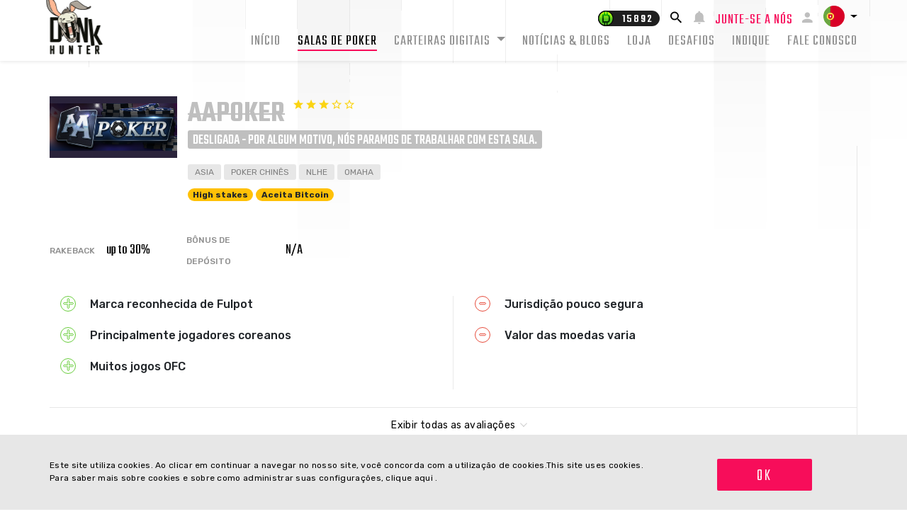

--- FILE ---
content_type: text/html; charset=UTF-8
request_url: https://donkhunter.com/pt/sala-de-poker,aapoker,216.html
body_size: 21119
content:
<!DOCTYPE html>
<html xmlns="http://www.w3.org/1999/xhtml" lang="pt">
<head>
    
    <meta http-equiv="Content-Type" content="text/html; charset=UTF-8" />
<meta http-equiv="X-UA-Compatible" content="IE=edge" />
<meta name="googlebot" content="noodp" />
<meta name="robots" content="index, follow" />
<meta name="canonical" content="https://donkhunter.com/pt/sala-de-poker,aapoker,216.html" />
<meta name="twitter:card" content="summary_large_image" />
<meta name="twitter:title" content="Sala de Poker AApoker" />
<meta name="twitter:description" content="" />
<meta property="og:title" content="Sala de Poker AApoker" />
<meta property="og:type" content="article" />
<meta property="og:description" content="" />
<meta property="og:site_name" content="DonkHunter.com" />
<meta name="twitter:image:src" content="https://f.donkhunter.com/Poker/7/f/6/7f63dd5a8ee251cf0ce2448cf7b584f0-9a282-fill-1200-0.png" />
<meta property="og:image" content="https://f.donkhunter.com/Poker/7/f/6/7f63dd5a8ee251cf0ce2448cf7b584f0-9a282-fill-1200-0.png" />

    <link rel="apple-touch-icon" sizes="180x180" href="/apple-touch-icon.png">
    <link rel="icon" type="image/png" sizes="32x32" href="/favicon-32x32.png">
    <link rel="icon" type="image/png" sizes="16x16" href="/favicon-16x16.png">
    <link rel="manifest" href="/site.webmanifest">
    <link rel="mask-icon" href="/safari-pinned-tab.svg" color="#5bbad5">
    <meta name="msapplication-TileColor" content="#da532c">
    <meta name="theme-color" content="#ffffff">

    <meta name="viewport" content="width=device-width, user-scalable=0">
    <meta name="google-signin-client_id" content="1073019385100-fq31lvrd0j5e573kdmajh6364tm8jofb.apps.googleusercontent.com"/>
    <meta name="msvalidate.01" content="81AAB06F143B2C6B710559B3ECCD8E72" />
    <title>Sala de Poker AApoker - DonkHunter</title>

                                        
                <link rel="alternate" hreflang="en" href="https://donkhunter.com/en/poker-room,aapoker,216.html" />
            
                                    
                <link rel="alternate" hreflang="es" href="https://donkhunter.com/es/sala-de-poker,aapoker,216.html" />
            
                                    
                <link rel="alternate" hreflang="pl" href="https://donkhunter.com/pl/poker-room,aapoker,216.html" />
            
                                    
                <link rel="alternate" hreflang="pt" href="https://donkhunter.com/pt/sala-de-poker,aapoker,216.html" />
            
                                    
                <link rel="alternate" hreflang="zh" href="https://donkhunter.com/zh/poker-room,aapoker,216.html" />
            
                                    
                <link rel="alternate" hreflang="ru" href="https://donkhunter.com/ru/poker-rum,aapoker,216.html" />
            
        
    

    <script type="application/ld+json">{"@context":"https:\/\/schema.org","@type":"BreadcrumbList","itemListElement":[{"@type":"ListItem","position":1,"name":"Donkhunter","item":{"@type":"Thing","@id":"https:\/\/donkhunter.com"}},{"@type":"ListItem","position":2,"name":"Salas de Poker","item":{"@type":"Thing","@id":"https:\/\/donkhunter.com\/pt\/salas-de-poker.html"}},{"@type":"ListItem","position":3,"name":"AApoker","item":{"@type":"Thing","@id":"https:\/\/donkhunter.com\/pt\/sala-de-poker,aapoker,216.html"}}]}</script>
    <script type="application/ld+json"> 
	{
        "@context": "https://schema.org/",
        "@type": "WebSite",
        "name": "donkhunter.com",
        "url": "https://donkhunter.com",
"potentialAction": {
"@type": "SearchAction",
"target": "https://donkhunter.com/pt/search-results.html/{search_query}",
"query-input": "required name=search_query"
}
    }
</script>
<script type="application/ld+json">
{
"@context" : "http://schema.org",
"@type" : "Organization",
"name" : "DonkHunter",
"url" : "https://donkhunter.com/",
"email": "contact@donkhunter.com",
"image": {"@type": "ImageObject","caption": "DonkHunter Logo","url":"https://donkhunter.com/i/sprite/donkhunter-logo.png"}
}
</script>
    <script type="application/ld+json">{"@context":"https:\/\/schema.org","@type":"SoftwareApplication","name":"AApoker","operatingSystem":"Windows,OSX,Android","applicationCategory":"https:\/\/schema.org\/GameApplication","offers":{"@type":"Offer","price":0,"priceCurrency":""},"aggregateRating":{"@type":"AggregateRating","worstRating":1,"bestRating":5,"ratingValue":3,"reviewCount":5}}</script>

    

    
    <!-- Google Tag Manager -->
    <script>(function(w,d,s,l,i){w[l]=w[l]||[];w[l].push({'gtm.start':
        new Date().getTime(),event:'gtm.js'});var f=d.getElementsByTagName(s)[0],
                j=d.createElement(s),dl=l!='dataLayer'?'&l='+l:'';j.async=true;j.src=
                'https://www.googletagmanager.com/gtm.js?id='+i+dl;f.parentNode.insertBefore(j,f);
        })(window,document,'script','dataLayer','GTM-NGW2VKD');</script>
    <!-- End Google Tag Manager -->
    



            <link rel="preconnect" href="https://fonts.googleapis.com">
        <link rel="preconnect" href="https://fonts.gstatic.com" crossorigin>
        <link href="https://fonts.googleapis.com/css2?family=Gloria+Hallelujah&family=Nunito&family=Rubik:ital,wght@0,300;0,400;0,500;0,700;1,300&family=Teko:wght@300;400;500;600&display=swap" rel="stylesheet">

    

    <link href="https://donkhunter.com/css/min/0f83daace9d30448deda15652f5aee7f.min.css" media="" rel="stylesheet" type="text/css" />
    
    <script type="text/javascript">var i18n = {'f4da2772d24dda72dcc4338be403b3fb': 'A mensagem foi enviada com sucesso.','f76a4048990085eba2548368791b510d': 'Obrigado por se registrar na nossa newsletter!','79f061725d6a76d4e58500746e8a2b71': 'Endereço de email','1771b8284280660537e3e533f88af3b2': 'Apelido','df1555fe48479f594280a2e03f9a8186': 'E-mail:','f18074f8b138ed9e289a2210c2b86838': 'Conteúdo:','a4fe736cc82467cff9cdc2f5decdd663': 'Senha atual.','6411fecf595096caeb5b17e04c29e52f': 'Nova senha.','81ff3795e6e758f8acad9e314e06d589': 'Sua senha deve conter pelo menos % min% carácteres.','f24844ee55714ed2e2af525d08e51383': 'Repita sua senha.','a66f07d0dc1991c04035cf5c50a72074': 'Senha inválida.','f6039d44b29456b20f8f373155ae4973': 'Username','cfa009a237dfc60b60a31969f72bbbeb': 'Endereço de Email','146ffe2fd9fa5bec3b63b52543793ec7': 'Mostrar mais','abf853166d0d59dcb99b21943ee5c5da': 'Poker Rooms','135a4da3c54d02ec1d109ebb0061b1f0': 'Imagem de premiação de poker','d3d2e617335f08df83599665eef8a418': 'Fechar','cf23ee279844016288ea1c076638f3be': 'Sobre nós','bbaff12800505b22a853e8b7f4eb6a22': 'Contato','3aa8c5a3201669334d1eeff72cc4d565': 'Imagem da pessoa para contato.','c632083883ce30f9e35ebdf5992dc05f': 'Imagem da sala de pôquer ','457dd55184faedb7885afd4009d70163': 'Revisão','78805a221a988e79ef3f42d7c5bfd418': 'imagem','a286d9991c6a547ae25a5f5216164b8f': 'Participe','49ee3087348e8d44e1feda1917443987': 'Nome','fd2f820569d83784238e1027897b463e': 'Seu nome','b357b524e740bc85b9790a0712d84a30': 'Email','c3d8baf1b9da3d6922aea0057717a0b7': 'Seu email','4c2a8fe7eaf24721cc7a9f0175115bd4': 'Mensagem','a5119f845025fa07aa2abb9262021ea5': 'Mensagem','a4d3b161ce1309df1c4e25df28694b7b': 'enviar','a7d4ad4c405e47a495fb95ba26d6bfc7': 'Premiados recentemente na nossa loteria','9c96130e51427e74aec2f45923796bea': 'Descubra o que você pode ganhar','c70f5abfbbf23a95deba5ba5ad6b974b': 'Donkhunter.com','b252f5905d68bdc86311ee7a9d813c50': 'Líderes de mercado em afiliação de poker. Trabalhando em conjunto com jogadores do mundo inteiro para prover as melhores e mais lucrativas ofertas.','0735416925874a85714bacbcc71f82cf': 'Continue lendo','fdc47f5ea4a2fc68a3fbadb5a534501a': '&#36;1M','40544e72cd905a3bc9813221c3653ee9': 'pago a jogadores','a36e0009518b56341f9d60397564a91a': '','c6839c2c039f770c1f275e0fe65df899': '5 anos','d2318a140a9623f1064cbcf83509f7bb': 'no mercado','acf4b89d3d503d8252c9c4ba75ddbf6d': '1500+','a2bbabfe7b1dd886a0c32b57bd8a94f9': 'satisfeitos','7af9629f1f44fc5bf9c9d9361d6a202e': 'clientes','af14e06d0d4142bac31882a5270b4173': '80+ Salas','cf1b767d653688b5fa6febd1711b86ac': 'Esperando por você','13b5bfe96f3e2fe411c9f66f4a582adf': 'Em','d77ccae02f7f93cb41bb98c74f8a8332': 'Salas de poker','eb92025cb8c66f1850c13a9b602a1856': 'Mostrar todos','73759fbde0f4748b616216663df7d52c': 'Novo desafio','5ae0c1c8a5260bc7b6648f6fbd115c35': 'Foto','71948aa4f6e12cdaa5e2e63a5eb8f142': 'Mais informações','4edd870e389f965cb3f0fb8ade57fbc6': 'Notícias & blogs recentes','fb0c8f191f414df6226473a865f4d9ff': 'Pegue seu prêmio agora!','8d7ca70801211af05a55806510118201': 'Selecione o valor','51c7b4af30c8bb9ec65c94c2f63cc92c': 'Comece a jogar','2697961c1423c22a4f7e7f0ffc65583c': 'Por favor, aguarde um momento....','b2a7ad08ee817232ce7c4ccde06c6faf': 'sair da loteria','94e99f63a8c01f4559ab7147c7dcffe6': 'Mostrar poker rooms','e68edec3e38219ef336bf6361f940252': 'Este site utiliza cookies. Ao clicar em continuar a navegar no nosso site, você concorda com a utilização de cookies.This site uses cookies. Para saber mais sobre cookies e sobre como administrar suas configurações, clique <a href=\"#\"> aqui <\/a>.','e0aa021e21dddbd6d8cecec71e9cf564': 'OK','2d65c17f344202a6f529ddd27aa13a59': 'DonkHunter','834dacfbe2c94e8791ad88eb557a0b04': 'Abrir navegação ','2ce4d92f4c3a561634aa42f7c940e72d': 'Fechar navegação','7ad439ac6295428536d51954441f7295': 'Junte-se a nós','7cc6ce43ed38b898a4887c0ef8c8fefc': 'DonkLottery','992374d8e2e24f17bebc50a6e57becd6': 'Trocar','7dce122004969d56ae2e0245cb754d35': 'Editar','d3c81be0b140ce88b84f917ef1692bf7': 'Editar dados de contato','0b39c5aca15b84b1ad53a94d6b3feb78': 'Alterar senha','4394c8d8e63c470de62ced3ae85de5ae': 'Sair','13348442cc6a27032d2b4aa28b75a5d3': 'Pesquisar','2a37324bb4c331c859044121df3f576b': 'Pesquisar...','17b72eccc89cfe062c563b83354b54a6': 'Melhores Salas de Poker','fbb2703eb1472550ddfce0075e6489aa': 'Dê uma olhada nessas novas salas.','b6932f0b6e53d24418a1bd233c7f1034': 'Mostrar mais salas','e221d5bda5191d3c838655960b0149a8': 'Compartilhe:','0124be93554ffc32cc95b4dab89a8d65': 'Cadastre-se na nossa Newsletter','198584454b0ce1101ff5b50323325aa8': 'Seu endereço de e-mail','b26917587d98330d93f87808fc9d7267': 'Inscreva-se','5e205143349604622086068406b8f6c2': 'Eu aceito os <a target=\"_blank\" href=\'/pt/regras.html\'>termos e condições<\/a>.','3f5311cad8baf44f8bd6662a4268e261': 'Imagem de ferramenta de pôquer ','ea4788705e6873b424c65e91c2846b19': 'Cancelar','d315961f10d8f48561baf0b483b8334b': 'Pegue!','33d8042bd735c559cc3206f4bc99aedc': 'Organizar por','fcf80743bc07c67b2fa33fe570130905': 'Página principal ','80def06599df0e22b318eab78e7f4e0a': 'Prêmio do desafio','9e8265286088e2bc123769635cb0e155': 'Registre-se hoje','5e0717000debddf4290fbfa178ed57a3': 'Fique rico amanhã','f8bd2c6141f7bce1672f650c0a626672': '(e.g TeamViewer)','9cfc9b74983d504ec71db33967591249': 'Fale conosco','d9776f0775997b2e698c6975420b5c5d': 'Registrar','f447ac856e7e72435904956e3b15f433': 'Localidade','5dd532f0a63d89c5af0243b74732f63c': 'Formas de contato','2bca0cdacb65b80a5292c666269469c1': 'Use DonkCoins na nossa loteria, loja ou troque por dinheiro. Ganhe jogando nas salas recomendadas, deixando um comentário/review significativa no nosso site ou participando dos nossos desafios!<br><br><a href=\'/pt/about-us.html#what-are-donkcoins\'>Mostrar mais<\/a><br /><a href=\'/pt/regras.html#donklottery\'>Termos & condições<\/a>','fa8cd3a526e9f2f78676af04cbb6d8eb': 'Opções de saque:','d6346bd5ee410238c48b9641e3caa8fc': '(PT) Withdrawal method tooltipLorem ipsum dolor sit amet, consec adipiscing elit. Nulla rhoncus lorem arcu, et iaculis urna pellentesque sit amet.','800e4dd8dfc264160c0b52347f7f9d4c': 'Delete sua conta','ce8ae9da5b7cd6c3df2929543a9af92d': 'Email','c9cc8cce247e49bae79f15173ce97354': 'Salvar','3544848f820b9d94a3f3871a382cf138': 'Nova senha','dc647eb65e6711e155375218212b3964': 'Senha','4c231e0da3eaaa6a9752174f7f9cfb31': 'Confirmar senha','650d2b3ede4171a1f410755cca496c3b': 'Seu arquivo foi enviado!','f4accfff25c98c6630e92548de168fc6': 'Ocorreu um erro. Por favor, tente novamente.','d7b6bf483079ad29d5d79da83f3d2d03': 'Você tem uma nova mensagem!','293eac6418e5fa198be8cbd4dd9e8b53': 'Apenas números são permitidos.','baebbd7b7c6e8d3ffd164467dd76b26a': 'O montante máximo é','8c8facaf2b921360187385cf7a523d85': 'Seu arquivo foi enviado com sucesso.','bffac2303f91d969160eca43cf9c1e54': 'Falha ao enviar arquivos. Por favor tente novamente mais tarde.','b4373963602836e66c91d2607c0a61f2': 'Fotos','02a6ee40669084f3d3d25b8bb7110678': 'Conteúdo ','a1fa27779242b4902f7ae3bdd5c6d508': 'Tipo','be266956e359bf29c824e9b0386b70b0': 'Senha','a17ff21f76a73098bd1df2443a76f78a': 'Imagem da pessoa para contato','1e884e3078d9978e216a027ecd57fb34': 'E-mail','7cbb3e35599072058d16cf7ae12970ac': 'Ou com o seu e-mail','9576c285dd2d5412468c05dc9040e30d': 'Tem uma conta?','bffe9a3c9a7e00ba00a11749e022d911': 'Entrar','0ba7583639a274c434bbe6ef797115a4': 'Registrar','f2407056c089170d4df9dac66a284f38': 'Chegando em breve','f880fb73f8dec72bba0e37ddfec4d4ed': ' Donkey lottery','12842d5753b7f1b19dcc97d1d53f4da0': 'Logo da skin da sala de poker','4eb85819e243cedc45572d914176aea2': 'Você recebeu um voto!','191f0dc61acec0bf4be6b64b1f09e402': 'Copiado! Abra uma aba anônima, cole a URL, vá até o site e siga as instruções!','6d6db52799620de23c1e87d00abde8c4': 'Copiado!','360f3f8e4ee34aa1759b942075c027d5': '(PT) <p>contact details tooltip Lorem ipsum dolor sit amet, consec adipiscing elit. Nulla rhoncus lorem arcu, et iaculis urna pellentesque sit amet.<\/p><\/span><\/span><span class=\\\'tooltip--show--more\\\'><a href=\\\'http://google.com\\\'>Show more<\/a><\/span>','269f58a1be1a33542c191932d9cc9816': 'Mapa de contato','88c189a42c87aa49d667fc8ab76bc323': 'GRATIS','a00b774e8ee6f87306f4c14c2b4c55ce': 'Skype','fe9be8f63d5ba2087cd13852d40f6718': 'Codigo parceiro','1b6a3cf96a202a895c724c31d138ca76': '','189c8772eec65d37900b9485a4cd1ffb': 'Você tem alguma dúvida?','4ad01bfde4d2fe3357d86ac4cd81a937': 'Eu aceito os termos e condições.','9303c9bd4f8178680dc382adbfcd62af': 'Este campo é obrigatório.','548e51fa67d541384e9585adf0db95dc': 'ENVIAR','f25bfe992d458fe284de20b3c6dee3e8': 'VipDeposits 2011-2019 ©','b4c2b734a9f14b630d079b7f11bee36b': 'CONTA NORMAL','c90b9ac14dd3c0b97672292c3bdf2d07': 'Se você já possui uma conta<br> vá direto ao passo 2 e preencha o formulário','8fd4bd5e3ee4e27eb54e3111bcbfc6ed': 'Preencha o <b>formulário<\/b>','4561a50a6ce8f1606feeb99f8a12f0c6': '<b>Obrigado!<\/b>','35f9016200d406edc08b4e3a75197fdb': 'Você receberá um email<br/> com mais informações em breve.','c0dafc00726855baa19937b3948cd680': 'Importante! Por favor, evite qualquer transação para mercantes até<br/> receber um email nosso confirmando<br/> a entrada em nosso Programa de Lealdade<br/> Skrill + VipDeposits. Caso contrário, não poderemos<br/> registrar sua conta ao VipDeposits.<\/p>','c5fdbba89ada7bcb84788e97e35ba37a': 'Nenhum e-mail nosso depois de 2 horas?<br/>\r\n                                        Verifica sua caixa de spam ou mande um e-mail <a href=\"mailto:support@vipdeposits.com\"> nos informando                                     da situação<\/a>.<br/>','e8ff7ffa35cb5ed80bb76a5eb0d813aa': 'Olha só as salas<br>disponíveis na sua região                    Só clicar no mapa!','e858a21aa9ba972d8af5f2a8cdeebeb8': '(PT) 1 mln','262d48b744873d4636a3c52822887d92': 'DESLIGADA - Por algum motivo, nós paramos de trabalhar com esta sala.','52ace49c854b935845d0af9c4c6638f4': 'PARADO','ec4a32d88438484e9d53128cfbe3cbf9': 'Não há prêmios no intervalo selecionado.','6698949453e74c06dc1ac2addb6a0497': '4M$+','8458bad978f4fd6d6c7f8ec2ec0824b4': 'Esqueceu a senha?','a5f61298da21626d0f490ebd06ecd811': 'Não tem uma conta?','e810290f8bea8404e2b737c699314678': 'Gire a roleta,','9a6ac1c6bab6a0bfab2eb7697580aeae': 'e Ganhe sempre!','c2554f1eef6ef227c895faa409852e49': 'Não ','cec2d9778c773b97876207326c0619b3': 'Do mais velho','7ccdb53680027b1819b12aeba557cedf': 'Do mais recente','cb92d13e4402a3a0acd78010bb579658': 'Idioma do site','d114fc15421e90a13b316820add9f77d': 'Ordem alfabética A-Z','c4c11dce8f86f5a1d4fca0cbab80221a': 'Ordem alfabética Z-A','ec53a8c4f07baed5d8825072c89799be': 'Status','8ebf76c0b68f902b4a2eb4c717b9e2cb': 'Publicado','9b39bb4dc243db18c9ea070560f0edcf': 'Não publicado','0c43922c2fd0b2886820ce8d59d0a425': 'A-Z','b45a57134da0f07ba49d5b99713855fa': 'Z-A','aff2e61beb2e03e79e5b825655a79b09': 'Descrição','ad995585f570c0f95774feab224c02f0': 'Valor','05b384b0f503384e8ff0e4ac3ec81388': 'Foto','c481b00a606907fd59b4d46623b8d99d': 'Autor','0a5a84180a5a788e9ce3556c86fdf4b1': 'Data adicionado','2117322584447a811fefe2832d7dbf97': 'Nome','f574aa2039805a9c1283398934788232': '  - ','8aa3e4c222e58b3a76ff48053f801eac': 'Área','d1c0419824dea874935502cf6d7c946f': 'Código','83a80012d8a2769b3b12d3e691af5ce6': 'Foto','da94ef5911683fc65b9cb2a6167a1eeb': 'Idioma','954b2d4a1f096e1fa9be96ba9e2c3fdc': 'Usuário','a79c39786f8967902827a49c34daeeba': 'Nome de usuário','f6068daa29dbb05a7ead1e3b5a48bbee': 'Data','e7d4315c1a31c42b68b5c069c560fea7': 'De A a Z','a4d5ebd657354bb4ba220ab06094e1a0': 'De Z a A','490aa6e856ccf208a054389e47ce0d06': 'Id','c16feb6af8a0c3fd3d7f09af854eb374': 'Título','b1af96d18e834d2f816197dd7bf6eaad': 'Não','f6c5dc9e87737f27cbffe323def199af': 'Sim','5f7970ca5321f4e8126a04dd58abbb04': 'Inativo (visível apenas em ferramenta de busca)','9e523e81302d6a2aca5e15590056eacb': 'SIM','e9655419e7803b794b4f8a5312e9c442': 'NÃO','c2ea84331318265913c436726c9c4ff3': 'Tipo','6464c7f5bcbe4bb13b846224e1b9ab83': 'Sala de poker','21f59b54f62b5b8b4bc0f63f0f617fc1': 'Impacto','a4c6408715ffa6cbd4dbace4b3e15f86': 'Corrija os campos marcados.','098a76aeee7fec0261288b83c01b4f1c': 'Por favor informe os termos de pesquisa.','fc785eb9e9984d839aada4d6ac753879': 'Usuário está inativo:','9d1b1fa3a707caefeab851ea429643fe': 'Envie o link de ativação novamente','8152b69cf675bc60ba44a75ecbe0de10': 'Falha ao entrar.','b3f501ab19c691e4ca90d348864a70c1': 'Ocorreu um erro, desculpe.','43be091d75ba5e764e313b19289da80c': 'Este campo não pode estar vazio.','b9f3c5849bc3f3506f39adbc0e28b195': 'O número mínimo de caracteres para este campo é','d6525fc2f9d15c9cffd2b11bdc1597d6': 'O número máximo de caracteres para este campo é','b2b66821d39f2a32b1ff63d216ef336b': 'O valor desse campo é diferente do valor do campo','b26febf11b84c1433c342fab2863c04f': 'Este campo deve ter um valor numérico','dd511baf1682b1d0c19ad248ad5d0f34': 'O texto digitado não é uma data válida','f2209696618fe3c5a8d98168cbe291a3': 'Digite uma data futura','ad94a84f43cf7d0d4fa0bd4b2b444f7d': 'Digite uma data do passado','3f3ec40af50f63f57ca912d51a98b6ac': 'Digite uma data do passado ou de hoje','c19472373e0eb33dc4abd275f7dc8737': 'O endereço de email digitado não é válido','582248a2d45691b0462399ee58d6cd65': 'O número de telefone digitado não é válido','68e6924eb2978ad4c3a6b13d88b66b62': 'Login efetuado com sucesso','ed9476d2f9113356c6c70865aefbfd8c': 'Cadastro efetuado com sucesso','9de1b7d19a529b7262f64d171c002c9f': 'Falha ao configurar uma conta no site','b89f75a9f18c7994f11c07d77183844a': 'Preenchimento de dados obrigatório','971e087d02650181e3e8bb40d9fffa1a': 'Já existe um usuário com este apelido.','f774e675f7120fd3f09b88da9416ae02': 'Onde clicar? Veja aqui:','e0409c8b998844e541ae5f5ff05867c4': '%FILES_DOMAIN%/TranslationFiles/3/3/8/3382a6bf504db53570c519637c7248a8.png','858a4cb1406a1fddb72b70d687fd644a': '%FILES_DOMAIN%/TranslationFiles/d/c/e/dcec20096b6d6fc5282b8bf6e62c8b9c.png','9de2a9e053986c5774bb18a2c61b438c': '%FILES_DOMAIN%/TranslationFiles/c/4/1/c418044e97eb909b998bcd13503279a7.png','9359e71e2425768f46eea2c45cc23475': '%FILES_DOMAIN%/TranslationFiles/d/8/6/d861b5443578a91de5f0ceef605be79b.png','29da9982022f1cb17809eae26c4627fc': 'Registre-se na <br /><span>%ROOM_NAME%<\/span><br /> COM a DonkHunter','37245aaf55aaf325591e68816250f189': 'Donklottery','4b1b4dc8cf38b3c64b1d657da8f5ac8c': 'Reportar','03aad40e7d7393ab1f1685d8b04dd214': '(PT) Username/ID'};</script>

    
    <script type="text/javascript">var restrictionMessage = "Ten pokój jest niedostępny w Twoim kraju.";(function () {var storage = window.sessionStorage;var _location = storage.getItem('geoip');var restrictCodes = "";var resolve = function (location) {if (matchRestrictionString(restrictCodes)) {alert(restrictionMessage);window.location.href = '/';}};var matchRestrictionString = function (str) {for (var i in str.split(',')) {if (str.split(',')[i] === _location) {return true;}};return false;};if (_location === null) {var s = document.createElement("script");s.type = "text/javascript";s.src = "https://get.geojs.io/v1/ip/country.js?callback=geoip";document.head.appendChild(s);} else {resolve(_location);};function geoip(g) {_location = g.country;storage.setItem('geoip', _location);resolve(_location);};window.matchRestrictionString = matchRestrictionString;window.geoip = geoip;})();</script>
</head>

<body>
            <!-- Google Tag Manager (noscript) -->
        <noscript><iframe src="https://www.googletagmanager.com/ns.html?id=GTM-NGW2VKD"
                          height="0" width="0" style="display:none;visibility:hidden"></iframe></noscript>
        <!-- End Google Tag Manager (noscript) -->
    

    <header class="main--header mainHeader">
    <div class="container">
        <nav class="main--navigation">
            <div class="row align-items-center">
                <div class="col-8 col-md-2">
                    
                    <a class="menu--brand--link" href="/pt">
                        <img class="logo" src="https://donkhunter.com/i/sprite/donkhunter-logo.png" alt="DonkHunter">
                    </a>
                    
                </div>
                <div class="col-4 col-md-10">
                    <div class="text-right d-block d-lg-none">
                        <button type="button" class="menu--icon--link" data-toggle="modal" data-target="#searchModal">
                            <i class="icon zmdi zmdi-search"></i>
                        </button>
                        <button class="mobile--nav--btn openMobileNav" type="button" aria-label="Abrir navegação ">
                            <span class="zmdi zmdi-menu"></span>
                        </button>
                    </div>
                    <div class="mobile--navigation mobileNavigation">
                        <div class="mobilewrapper">
                            <div class="row">
                                <div class="container">
                                    <div class="text-right d-block d-lg-none">
                                        <button class="mobile--nav--btn -close closeMobileNav" type="button" aria-label="Fechar navegação">
                                            <span class="zmdi zmdi-close-circle"></span>
                                        </button>
                                    </div>
                                    <ul class="top--menu userTopMenuContainer">
                                        <li class="item donk">
    <button type="button" class="donkcoin--button manualTooltipComponentTrigger" data-toggle="tooltip"
            data-trigger="manual" data-placement="left" data-offset="50%p, 0%p" data-html="true" title=""
            data-original-title="">

        <script type="x-tmpl-mustache" class="manualTooltipComponentContent">
            <button type='button' class='closetooltip closeTooltipTrigger'><span class='zmdi zmdi-close-circle'></span></button><span class='tooltip--coins--wrapper'><span class='text'><i class='icon zmdi zmdi-info'></i>Use DonkCoins na nossa loteria, loja ou troque por dinheiro. Ganhe jogando nas salas recomendadas, deixando um comentário/review significativa no nosso site ou participando dos nossos desafios!<br><br><a href='/pt/about-us.html#what-are-donkcoins'>Mostrar mais</a><br /><a href='/pt/regras.html#donklottery'>Termos & condições</a></span></span>
        </script>

        <span class="coins--quantity">
            <span class="icon">
                <span class="responsivesprite donkcoin-small"></span>
            </span>
            <span class="text userFakeSaldoHolder"></span>
        </span>

    </button>
</li>
<li class="item element d-none d-lg-inline-block">
    <button type="button" class="menu--icon--link" data-toggle="modal" data-target="#searchModal">
        <i class="icon zmdi zmdi-search"></i>
    </button>
</li>
<li class="item login">
    <button type="button" class="sign--in--button showPopupTrigger" data-module="auth" data-popup="login">
        <i class="icon zmdi zmdi-notifications"></i>
        <span class="text" id="joinButtonText">Junte-se a nós</span>
        <i class="icon zmdi zmdi-account"></i>
    </button>
    <button type="button" class="sign--in--button showPopupTrigger" data-module="auth" data-popup="register" style="display: none"></button>
</li>

                                        <li class="item dropdown topMenuLanguageContainer">
    <button type="button" class="language--dropdown dropdown-toggle" role="button" id="languageDropdown" data-toggle="dropdown" aria-haspopup="true" aria-expanded="false">
        <span class="language--icon pt"></span>
    </button>
    <div class="dropdown-menu dropdown--menu" aria-labelledby="languageDropdown">
                    <a class="dropdown-item dropdown--item " href="/en/poker-room,aapoker,216.html">
                <span class="language--icon en"></span>
            </a>
                    <a class="dropdown-item dropdown--item " href="/es/sala-de-poker,aapoker,216.html">
                <span class="language--icon es"></span>
            </a>
                    <a class="dropdown-item dropdown--item " href="/pl/poker-room,aapoker,216.html">
                <span class="language--icon pl"></span>
            </a>
                    <a class="dropdown-item dropdown--item -active" href="/pt/sala-de-poker,aapoker,216.html">
                <span class="language--icon pt"></span>
            </a>
                    <a class="dropdown-item dropdown--item " href="/zh/poker-room,aapoker,216.html">
                <span class="language--icon zh"></span>
            </a>
                    <a class="dropdown-item dropdown--item " href="/ru/poker-rum,aapoker,216.html">
                <span class="language--icon ru"></span>
            </a>
        
    </div>
</li>

                                    </ul>
                                    <ul class="bottom--menu">
                                                    <li class="item">
            <a class="main--menu--link " href="/pt">Início</a>
        </li>
    
            <li class="item">
            <a class="main--menu--link -active" href="/pt/salas-de-poker.html">Salas de Poker</a>
        </li>
    
            <li class="item dropdown -withsubmenu">
            <a href="#" class="main--menu--link dropdown-toggle" data-toggle="dropdown" role="button" aria-haspopup="true" aria-expanded="false">Carteiras Digitais <span class="caret"></span></a>
            <ul class="dropdown--menu--list dropdown-menu">
                                    <li>
                        <a class="main--menu--link -small" href="/pt/carteiras-skrill.html" >Skrill</a>
                    </li>
                                    <li>
                        <a class="main--menu--link -small" href="/pt/carteiras-neteller.html" >Neteller</a>
                    </li>
                                    <li>
                        <a class="main--menu--link -small" href="/pt/carteiras-ecopayz.html" >EcoPayz</a>
                    </li>
                
            </ul>
        </li>
    
            <li class="item">
            <a class="main--menu--link " href="/pt/news-and-blogs.html">Notícias & Blogs</a>
        </li>
    
            <li class="item">
            <a class="main--menu--link " href="/pt/poker-tools.html">Loja</a>
        </li>
    
            <li class="item">
            <a class="main--menu--link " href="/pt/challenge.html">Desafios</a>
        </li>
    
            <li class="item">
            <a class="main--menu--link " href="/pt/referral.html">Indique</a>
        </li>
    
            <li class="item">
            <a class="main--menu--link " href="/pt/contact.html">Fale conosco</a>
        </li>
    

                                    </ul>
                                </div>
                            </div>
                        </div>

                    </div>
                </div>
            </div>
        </nav>
    </div>
</header>

<div class="modal modal--search--component fade" id="searchModal" tabindex="-1" role="dialog" aria-labelledby="searchModalLabel" aria-hidden="true">
    <div class="modal-dialog modal-lg" role="document">
        <div class="modal-content">
            <button type="button" class="modal--search--close close" data-dismiss="modal">
                <span aria-hidden="true"><i class="icon zmdi zmdi-close-circle"></i></span>
            </button>
            <form method="GET" class="modal--search--form mainSearchBloodhound" action="/pt/resultados-de-pesquisa.html" name="searchForm">

                    <input class="form-control input mainSearchTypahead" type="search" placeholder="Pesquisar..." aria-label="Pesquisar" name="q" value="">

            </form>
        </div>
    </div>
</div>
    <div class="container">

    

    
    

    <div class="room--maininfo--wrapper ">
                        <div class="namesection">
        <div class="row no-gutters">
            <div class="col-12">
                <div class="no--web--header">
                                            <div class="logo"><img src="https://f.donkhunter.com/Poker/7/f/6/7f63dd5a8ee251cf0ce2448cf7b584f0-b21b8-fit-330-160.png" alt="AApoker Imagem da sala de pôquer " class="pull-left image"></div>
                    
                    <div class="room--main--info ">
                        <div class="head--roomname">
                            <div class="d-flex flex-wrap flex-md-nowrap justify-content-center justify-content-md-start">
                                <div class="flex-shrink-1">
                                    <h1 class="header--h2 -altfont -unactive">
                                        AApoker
                                    </h1>
                                </div>
                                <div class="col-12 col-md-auto p-0">
                                    <div class="single--room--rating -detailroom">
                                                                                    <i class="zmdi zmdi-star"></i>
                                                                                    <i class="zmdi zmdi-star"></i>
                                                                                    <i class="zmdi zmdi-star"></i>
                                                                                    <i class="zmdi zmdi-star-outline"></i>
                                                                                    <i class="zmdi zmdi-star-outline"></i>
                                        
                                    </div>
                                </div>
                            </div>
                                                            <div class="tag--align">                                
                                    <span class="unactive--tag -room">
                                        DESLIGADA - Por algum motivo, nós paramos de trabalhar com esta sala.  
                                    </span>
                                
                                </div>
                            
                        </div>
                                                    <span class="detail--room--badge">Asia</span>
                        

                                                    <span class="detail--room--badge">Poker Chinês</span>
                                                    <span class="detail--room--badge">NLHE</span>
                                                    <span class="detail--room--badge">Omaha</span>
                        

                        
                        
                                                    <div class="col-12 px-0 mt-2">
                                <div class="">
                                    <div class="bd-highlight">
                                                                                    <span class="badge badge-warning badge-pill">High stakes</span>
                                                                                    <span class="badge badge-warning badge-pill">Aceita Bitcoin</span>
                                        
                                    </div>
                                </div>
                            </div>
                        
                    </div>
                </div>
            </div>

        </div>
    </div>


            <div class="infosection">
    <div class="row">
                <div class="col-12 col-md-6  col-lg-4 row mx-0 px-0">
                            
                <div class="room--detail--info justify-content-sm-start col-12 col-sm-6">
                    <div class="name mr-sm-3">Rakeback</div>
                                            <div class="property">up to 30%</div>
                    
                </div>
                            
                <div class="room--detail--info justify-content-sm-start col-12 col-sm-6">
                    <div class="name mr-sm-3">Bônus de depósito</div>
                                            <div class="property">N/A</div>
                    
                </div>
            
            </div>
        
    </div>
</div>
                <div class="pros--cons">
        <div class="row">
                                    <div class="col-12 col-sm-6 border--line">
                        <ul class="pros--cons--list">
                                                                                                <li>
                                        <button class="review--rating--circle -readytovote reviewRatingBtn dropup -pros"
    
    aria-haspopup="true" aria-expanded="false">
    <span class="fullfilment" style="top: 100%"></span>
    <span class="content">+</span>
</button>
                                        <p>
                                            Marca reconhecida de Fulpot
                                        </p>
                                    </li>
                                
                                                                                                <li>
                                        <button class="review--rating--circle -readytovote reviewRatingBtn dropup -pros"
    
    aria-haspopup="true" aria-expanded="false">
    <span class="fullfilment" style="top: 100%"></span>
    <span class="content">+</span>
</button>
                                        <p>
                                            Principalmente jogadores coreanos
                                        </p>
                                    </li>
                                
                                                                                                <li>
                                        <button class="review--rating--circle -readytovote reviewRatingBtn dropup -pros"
    
    aria-haspopup="true" aria-expanded="false">
    <span class="fullfilment" style="top: 100%"></span>
    <span class="content">+</span>
</button>
                                        <p>
                                            Muitos jogos OFC
                                        </p>
                                    </li>
                                
                            
                        </ul>
                    </div>
                
                                    <div class="col-12 col-sm-6">
                        <ul class="pros--cons--list">
                                                                                                <li>
                                        <button class="review--rating--circle -readytovote reviewRatingBtn dropup -cons"
    
    aria-haspopup="true" aria-expanded="false">
    <span class="fullfilment" style="top: 100%"></span>
    <span class="content">-</span>
</button>
                                        <p>
                                            Jurisdição pouco segura
                                        </p>
                                    </li>
                                
                                                                                                <li>
                                        <button class="review--rating--circle -readytovote reviewRatingBtn dropup -cons"
    
    aria-haspopup="true" aria-expanded="false">
    <span class="fullfilment" style="top: 100%"></span>
    <span class="content">-</span>
</button>
                                        <p>
                                            Valor das moedas varia
                                        </p>
                                    </li>
                                
                            
                        </ul>
                    </div>
                
            <div class="col-12 text-center">
                <div class="link-wrapper">
                    <a href="#" class="allReviewTrigger">
                        Exibir todas as avaliações
                        <span class="arrow"></span>
                    </a>
                </div>
            </div>
        </div>
    </div>

        
    </div>



    <div class="room--main--content">
        <div class="about--pokerroom--wrapper">


            <h3><strong>Introdu&ccedil;&atilde;o da AApoker:</strong></h3>
<p>A AApoker &eacute; uma das skins de rede independente Fulpot. Junto com a <a href="/pt/sala-de-poker,angrybet,103.html">Angrybet</a>, essas s&atilde;o as &uacute;nicas salas dispon&iacute;veis no mercado Coreano. Apesar do que todos dizem, essa n&atilde;o &eacute; uma rede chinesa. A AApoker nos da a oportunidade de jogar com jogadores incrivelmente fracos, a maioria da Cor&eacute;ia do Sul. Essa sala tamb&eacute;m &eacute; uma boa op&ccedil;&atilde;o para aqueles que gostam de OFC (Open Face Chinese).&nbsp;</p>
<p>&nbsp;</p>
<p><span style="font-weight: 400;">#contato-btn #cadastro-btn</span></p>
<h3><strong>B&ocirc;nus de dep&oacute;sito e rakeback da AApoker:</strong></h3>
<ul class="about--pokerroom--secondtypelist"><li style="font-weight: 400;"><span style="font-weight: 400;">rakeback at&eacute; 30%</span>&nbsp;</li>
</ul><p>&nbsp;</p>
<p>Voc&ecirc; joga bastante? Entre em contato com a gente e n&oacute;s iremos lhe fazer uma oferta especial.</p>
<p>&nbsp;</p>
<p><strong>Tr&aacute;fego da AApoker:</strong></p>
<ul class="about--pokerroom--firsttypelist"><li style="font-weight: 400;"><span style="font-weight: 400;">Jogadores online: at&eacute; algumas centenas&nbsp;</span></li>
<li style="font-weight: 400;"><span style="font-weight: 400;">Tipos de jogos e stakes:<br></span>
<div>
<div class="row">
<div class="col-12 col-sm-6 col-lg-3">
<div>
<h3 class="header--h6 -aboutlistheading" style="text-align: center;">&nbsp;</h3>
<h3 class="header--h6 -aboutlistheading" style="text-align: center;">Texas Holdem (6-max, shorthanded):</h3>
<div style="text-align: center;">
<ul class="about--table--list"><li>
<div class="row">
<div class="col-5 d-flex justify-content-start align-items-center">
<div class="txt-box">
<p>MICRO</p>
</div>
</div>
<div class="col-7 d-flex justify-content-end justify-content-sm-center align-items-center"><span class="visual--list">
            <span class="-active"></span>
            <span class="-active"></span>
            <span class="-active"></span>
            <span class="-active"></span>
            <span class="-active"></span>
    
</span></div>
</div>
</li>
<li>
<div class="row">
<div class="col-5 d-flex justify-content-start align-items-center">
<div class="txt-box">
<p>LOW</p>
</div>
</div>
<div class="col-7 d-flex justify-content-end justify-content-sm-center align-items-center"><span class="visual--list">
            <span class="-active"></span>
            <span class="-active"></span>
            <span class="-active"></span>
            <span class="-active"></span>
            <span class=""></span>
    
</span></div>
</div>
</li>
<li>
<div class="row">
<div class="col-5 d-flex justify-content-start align-items-center">
<div class="txt-box">
<p>MID</p>
</div>
</div>
<div class="col-7 d-flex justify-content-end justify-content-sm-center align-items-center"><span class="visual--list">
            <span class="-active"></span>
            <span class="-active"></span>
            <span class=""></span>
            <span class=""></span>
            <span class=""></span>
    
</span></div>
</div>
</li>
<li>
<div class="row">
<div class="col-5 d-flex justify-content-start align-items-center">
<div class="txt-box">
<p>HIGH</p>
</div>
</div>
<div class="col-7 d-flex justify-content-end justify-content-sm-center align-items-center"><span class="visual--list">
            <span class="-active"></span>
            <span class=""></span>
            <span class=""></span>
            <span class=""></span>
            <span class=""></span>
    
</span></div>
</div>
</li>
</ul></div>
</div>
</div>
<div class="col-12 col-sm-6 col-lg-3" style="text-align: center;">
<div>
<h3 class="header--h6 -aboutlistheading">&nbsp;</h3>
<h3 class="header--h6 -aboutlistheading">Texas Holdem (heads-up):</h3>
<div>
<ul class="about--table--list"><li>
<div class="row">
<div class="col-5 d-flex justify-content-start align-items-center">
<div class="txt-box">
<p>MICRO</p>
</div>
</div>
<div class="col-7 d-flex justify-content-end justify-content-sm-center align-items-center"><span class="visual--list">
            <span class=""></span>
            <span class=""></span>
            <span class=""></span>
            <span class=""></span>
            <span class=""></span>
    
</span></div>
</div>
</li>
<li>
<div class="row">
<div class="col-5 d-flex justify-content-start align-items-center">
<div class="txt-box">
<p>LOW</p>
</div>
</div>
<div class="col-7 d-flex justify-content-end justify-content-sm-center align-items-center"><span class="visual--list">
            <span class=""></span>
            <span class=""></span>
            <span class=""></span>
            <span class=""></span>
            <span class=""></span>
    
</span></div>
</div>
</li>
<li>
<div class="row">
<div class="col-5 d-flex justify-content-start align-items-center">
<div class="txt-box">
<p>MID</p>
</div>
</div>
<div class="col-7 d-flex justify-content-end justify-content-sm-center align-items-center"><span class="visual--list">
            <span class=""></span>
            <span class=""></span>
            <span class=""></span>
            <span class=""></span>
            <span class=""></span>
    
</span></div>
</div>
</li>
<li>
<div class="row">
<div class="col-5 d-flex justify-content-start align-items-center">
<div class="txt-box">
<p>HIGH</p>
</div>
</div>
<div class="col-7 d-flex justify-content-end justify-content-sm-center align-items-center"><span class="visual--list">
            <span class=""></span>
            <span class=""></span>
            <span class=""></span>
            <span class=""></span>
            <span class=""></span>
    
</span></div>
</div>
</li>
</ul></div>
</div>
</div>
<div class="col-12 col-sm-6 col-lg-3" style="text-align: center;">
<div>
<h3 class="header--h6 -aboutlistheading">&nbsp;</h3>
<h3 class="header--h6 -aboutlistheading">PL Omaha&nbsp;(6-max, shorthanded):</h3>
<div>
<ul class="about--table--list"><li>
<div class="row">
<div class="col-5 d-flex justify-content-start align-items-center">
<div class="txt-box">
<p>MICRO</p>
</div>
</div>
<div class="col-7 d-flex justify-content-end justify-content-sm-center align-items-center"><span class="visual--list">
            <span class="-active"></span>
            <span class="-active"></span>
            <span class="-active"></span>
            <span class="-active"></span>
            <span class="-active"></span>
    
</span></div>
</div>
</li>
<li>
<div class="row">
<div class="col-5 d-flex justify-content-start align-items-center">
<div class="txt-box">
<p>LOW</p>
</div>
</div>
<div class="col-7 d-flex justify-content-end justify-content-sm-center align-items-center"><span class="visual--list">
            <span class="-active"></span>
            <span class="-active"></span>
            <span class="-active"></span>
            <span class=""></span>
            <span class=""></span>
    
</span></div>
</div>
</li>
<li>
<div class="row">
<div class="col-5 d-flex justify-content-start align-items-center">
<div class="txt-box">
<p>MID</p>
</div>
</div>
<div class="col-7 d-flex justify-content-end justify-content-sm-center align-items-center"><span class="visual--list">
            <span class="-active"></span>
            <span class=""></span>
            <span class=""></span>
            <span class=""></span>
            <span class=""></span>
    
</span></div>
</div>
</li>
<li>
<div class="row">
<div class="col-5 d-flex justify-content-start align-items-center">
<div class="txt-box">
<p>HIGH</p>
</div>
</div>
<div class="col-7 d-flex justify-content-end justify-content-sm-center align-items-center"><span class="visual--list">
            <span class="-active"></span>
            <span class=""></span>
            <span class=""></span>
            <span class=""></span>
            <span class=""></span>
    
</span></div>
</div>
</li>
</ul></div>
</div>
</div>
<div class="col-12 col-sm-6 col-lg-3">
<div>
<h3 class="header--h6 -aboutlistheading" style="text-align: center;">&nbsp;</h3>
<h3 class="header--h6 -aboutlistheading" style="text-align: center;">PL Omaha&nbsp;(heads-up):</h3>
<div>
<ul class="about--table--list"><li style="text-align: center;">
<div class="row">
<div class="col-5 d-flex justify-content-start align-items-center">
<div class="txt-box">
<p>MICRO</p>
</div>
</div>
<div class="col-7 d-flex justify-content-end justify-content-sm-center align-items-center"><span class="visual--list">
            <span class=""></span>
            <span class=""></span>
            <span class=""></span>
            <span class=""></span>
            <span class=""></span>
    
</span></div>
</div>
</li>
<li style="text-align: center;">
<div class="row">
<div class="col-5 d-flex justify-content-start align-items-center">
<div class="txt-box">
<p>LOW</p>
</div>
</div>
<div class="col-7 d-flex justify-content-end justify-content-sm-center align-items-center"><span class="visual--list">
            <span class=""></span>
            <span class=""></span>
            <span class=""></span>
            <span class=""></span>
            <span class=""></span>
    
</span></div>
</div>
</li>
<li style="text-align: center;">
<div class="row">
<div class="col-5 d-flex justify-content-start align-items-center">
<div class="txt-box">
<p>MID</p>
</div>
</div>
<div class="col-7 d-flex justify-content-end justify-content-sm-center align-items-center"><span class="visual--list">
            <span class=""></span>
            <span class=""></span>
            <span class=""></span>
            <span class=""></span>
            <span class=""></span>
    
</span></div>
</div>
</li>
<li>
<div class="row">
<div class="col-5 d-flex justify-content-start align-items-center" style="text-align: center;">
<div class="txt-box">
<p>HIGH</p>
</div>
</div>
<div class="col-7 d-flex justify-content-end justify-content-sm-center align-items-center" style="text-align: center;"><span class="visual--list">
            <span class=""></span>
            <span class=""></span>
            <span class=""></span>
            <span class=""></span>
            <span class=""></span>
    
</span></div>
</div>
</li>
</ul></div>
</div>
</div>
</div>
</div>
</li>
<li style="font-weight: 400;"><span style="font-weight: 400;">Mesas com ante</span></li>
<li style="font-weight: 400;"><span style="font-weight: 400;">Outros cash games: Open Face Chinese, Black Jack</span></li>
<li style="font-weight: 400;"><span style="font-weight: 400;">MTT para: low</span></li>
</ul><h3><strong>Sistema, suporte e formas de pagamento da AApoker:</strong></h3>
<p><span style="font-weight: 400;"><strong>Idiomas do sistema</strong>: Ingl&ecirc;s, Chin&ecirc;s, Russo,&nbsp;Coreano</span></p>
<p><span style="font-weight: 400;"><strong>Rake</strong>: 5% at&eacute; 20000&nbsp;Fichas</span></p>
<p><span style="font-weight: 400;"><strong>Moeda</strong>: 1$ = 1116.36&nbsp;Fichas&nbsp;<a href="http://aapokerchips.com/">http://aapokerchips.com/</a></span></p>
<p><span style="font-weight: 400;"><strong>HUD</strong>: Sim,&nbsp;com conversor</span></p>
<p><span style="font-weight: 400;"><strong>Suporte</strong>:&nbsp;<span class="visual--list">
            <span class="-active"></span>
            <span class="-active"></span>
            <span class="-active"></span>
            <span class="-active"></span>
            <span class=""></span>
    
</span></span></p>
<p><span style="font-weight: 400;"><strong>Formas de pagamento</strong>: poss&iacute;vel via Bitcoin, Skrill&nbsp;e Neteller</span></p>
<p><span style="font-weight: 400;"><strong>Velocidade de saque</strong>:&nbsp;<span class="visual--list">
            <span class="-active"></span>
            <span class="-active"></span>
            <span class="-active"></span>
            <span class=""></span>
            <span class=""></span>
    
</span></span></p>
<p><span style="font-weight: 400;">


                        <div class="clearfix">
        
        <div id="thumbnailLessElsCarousel112" class="thumbnailLessElsCarousel thumbnail--carousel -noinitializedcarousel owl-carousel ">
                            <div class="slide">
                    <a class="btn--gallery openGalleryTrigger" data-toggle="modal" data-target="#galleryModal112" data-go-to="0">
                                                    <img src="https://f.donkhunter.com/FT/0/0/1/001d68ca65eeb8d3e4ba23ca075b9cc7-e5cdf-fill-553-360.png" class="btnimg" alt="aapoker table"/>
                        
                    </a>
                </div>
                            <div class="slide">
                    <a class="btn--gallery openGalleryTrigger" data-toggle="modal" data-target="#galleryModal112" data-go-to="1">
                                                    <img src="https://f.donkhunter.com/FT/2/3/d/23d34c184804d3a48609624c4f0c40ce-57502-fill-553-360.png" class="btnimg" alt="aapoker lobby"/>
                        
                    </a>
                </div>
            
        </div>
        
                    </div>
        
    


<div class="modal fade" id="galleryModal112" tabindex="-1" role="dialog"
     aria-labelledby="galleryModal112Label" aria-hidden="true">
    <div class="modal-dialog modal-xl" role="document">
        <div class="modal-content">
            <div class="modal-header">
                <a class="modal--close--btn" data-dismiss="modal">
                    <span aria-hidden="true" class="zmdi zmdi-close-circle"></span>
                </a>
                <div id="galleryNavContainer112"></div>
            </div>

            <div class="modal-body">
                <div class="galleryCarousel gallery--carousel owl-carousel">
                                            <div class="slide">
                            <img data-src="https://f.donkhunter.com/FT/0/0/1/001d68ca65eeb8d3e4ba23ca075b9cc7-231aa-fit-1920-1080.png" class="owl-lazy" alt="AApoker table"/>
                        </div>
                                            <div class="slide">
                            <img data-src="https://f.donkhunter.com/FT/2/3/d/23d34c184804d3a48609624c4f0c40ce-2558a-fit-1920-1080.png" class="owl-lazy" alt="AApoker lobby"/>
                        </div>
                    
                </div>
            </div>
        </div>
    </div>
</div></span></p>
<p><strong>Cadastro e instala&ccedil;&atilde;o da AApoker:</strong></p>
<p><span style="font-weight: 400;">Caso queira se certificar de que o seu cadastro ser&aacute; bem sucedido ou esteja se perguntando se &eacute; poss&iacute;vel se o seu pa&iacute;s de resid&ecirc;ncia permite jogar&nbsp;na&nbsp;AApoker, entre em contato com a gente. Nosso suporte ir&aacute; esclarecer suas d&uacute;vidas e te auxiliar no processo de cadastro para garantir que tudo deu certo.</span></p>
        </div>

                    <div class="text-center">
                <div class="room--bottom--section mb-0">
                    <div class="links">
                        <div class="linkwrap">
                            <a href="" class="btn--border -medium showPopupTrigger" data-module="index" data-popup="contact">Fale conosco</a>
                        </div>
                        <div class="linkwrap">
                            
                        </div>
                    </div>
                </div>
            </div>
        

    </div>
            <hr>
        <div style="margin:auto;  text-align:center;">
            <span class="unactive--tag -room -big">
                DESLIGADA - Por algum motivo, nós paramos de trabalhar com esta sala.  
            </span>
        </div>
    
    <hr>

    <div class="reviews--wrapper reviewsHrapper">
        <h2 class="header--h4 -reviewsheading -narrower25">Avaliações</h2>
        <div class="reviews--content">
    <div class="row">
        <div class="col-md-6 reviews--column reviewsContainer -pros" data-type="PRO">
            <div class="clearfix">
                <div class="float-right">
                    <button type="button" class="btn--add--review -pros addNewReviewTrigger">
                        Adicionar novo <span>+</span>
                    </button>
                </div>
                <h4 class="header--h4 -reviewsub -success">
                    Pros <span class="reviewsCountHolder review--count">(3)</span>
                </h4>
                <div class="review--form--wrapper addNewReviewContainer clearfix">

    <button type="button" class="btn--close--close closeAddNewReviewTrigger">
        <i class="zmdi zmdi-close-circle"></i>
    </button>

    <h5 class="heading">Your comment</h5>

    <form class="add--review--form addNewReviewForm" action="/pt/review/add" method="post" autocomplete="off" data-type="PRO">
        <div class="form-group form--group--text -textareawrapper">
            <textarea class="input -addreviewtextarea textareaCharCounter" name="rev_text" data-validate="not_empty max_length_250" data-charcounter="255" maxlength="255"></textarea>
            <span class="max-lenght-holder maxLenghtHolder">250</span>
        </div>

        <div class="form-group">
            <div class="row">
                <div class="col-8 d-flex align-items-center">
                    <div class="custom--checkbox--component -secondary form-check form--group--text checkbox-label">
                        <input type="checkbox" class="input" id="add_new_review_rev_rules_PRO" name="rev_rules" data-validate="not_empty" value="1">
                        <label class="label -required" for="add_new_review_rev_rules_PRO">Accept all terms and conditions</label>
                    </div>
                </div>
                <div class="col-4 text-right">
                    <button type="submit" class="btn--common -primary -add-review">Add</button>
                </div>
            </div>
        </div>

        <input type="hidden" name="rev_type" value="PRO" />
        <input type="hidden" name="rev_rms_id" value="216" />

    </form>

</div>
            </div>

            <div class="clearfix revies--list--wrapper reviewsContainerList">
                    <div class="reviewContainer review--single--block" data-id="2484">
    <div class="content">
        <div class="username-wrapper dropright">
            <h5 class="username">DonkHunter</h5>
            <button dropdown-toggle type="button" id="dropdownReportReview" data-toggle="dropdown" aria-haspopup="true" aria-expanded="false">
                <i class="zmdi zmdi-more-vert"></i>
            </button>
            <div class="dropdown-menu dropdown--report--review" aria-labelledby="dropdownReportReview">
                <i class="zmdi zmdi-alert-circle-o"></i>
                <p class="txt reportReviewTrigger">Reportar</p>
            </div>
        </div>
        <div class="txt-wrapper dropup">

            <button class="review--rating--circle -readytovote reviewRatingBtn dropup -pros"
    data-toggle="dropdown"
    aria-haspopup="true" aria-expanded="false">
    <span class="fullfilment" style="top: 100%"></span>
    <span class="content">+</span>
</button>

            <div class="rate--impact--dropdown dropdown-menu setReviewImpactContainer">
    <p class="heading">Rate the impact of review</p>
    <ul>
        <li>
            <button class="rate--btn -first setReviewImpactTrigger" data-text="Low impact" data-value="1">
                <span>1</span>
            </button>
        </li>
        <li>
            <button class="rate--btn -second setReviewImpactTrigger" data-text="Medium impact" data-value="2">
                <span>2</span>
            </button>
        </li>
        <li>
            <button class="rate--btn -third setReviewImpactTrigger" data-text="High impact" data-value="3">
                <span>3</span>
            </button>
        </li>
        <li>
            <button class="rate--btn -fourth setReviewImpactTrigger" data-text="Very high impact" data-value="4">
                <span>4</span>
            </button>
        </li>
    </ul>
    <p class="desc text-center setReviewImpactTextHolder"> &nbsp; </p>
</div>

            <p class="txt">Marca reconhecida de Fulpot</p>
        </div>
        <p class="date">2020-04-27 13:00:00</p>
    </div>
    <div class="footer">
        <div class="row">
            <div class="col-6">
                
                <p class="comments-count d-inline-block">
                    <i class="icon zmdi zmdi-comment"></i>
                    <span class="reviewCommentsCountHolder"></span>
                </p>
            </div>
            <div class="col-6 text-right">
                                    <button type="button" class="btn--more--comments showReviewCommentsTrigger" data-load="true" data-loaded="false">Escreva o primeiro comentário</button>
                 
                <button type="button" class="btn--more--comments -hide hideReviewCommentsTrigger">Ocultar comentários</button>
            </div>
            <div class="col-12">
                <div class="reviewCommentsContainer review--comments--container"></div>
            </div>
        </div>
    </div>
</div>
    <div class="reviewContainer review--single--block" data-id="2483">
    <div class="content">
        <div class="username-wrapper dropright">
            <h5 class="username">DonkHunter</h5>
            <button dropdown-toggle type="button" id="dropdownReportReview" data-toggle="dropdown" aria-haspopup="true" aria-expanded="false">
                <i class="zmdi zmdi-more-vert"></i>
            </button>
            <div class="dropdown-menu dropdown--report--review" aria-labelledby="dropdownReportReview">
                <i class="zmdi zmdi-alert-circle-o"></i>
                <p class="txt reportReviewTrigger">Reportar</p>
            </div>
        </div>
        <div class="txt-wrapper dropup">

            <button class="review--rating--circle -readytovote reviewRatingBtn dropup -pros"
    data-toggle="dropdown"
    aria-haspopup="true" aria-expanded="false">
    <span class="fullfilment" style="top: 100%"></span>
    <span class="content">+</span>
</button>

            <div class="rate--impact--dropdown dropdown-menu setReviewImpactContainer">
    <p class="heading">Rate the impact of review</p>
    <ul>
        <li>
            <button class="rate--btn -first setReviewImpactTrigger" data-text="Low impact" data-value="1">
                <span>1</span>
            </button>
        </li>
        <li>
            <button class="rate--btn -second setReviewImpactTrigger" data-text="Medium impact" data-value="2">
                <span>2</span>
            </button>
        </li>
        <li>
            <button class="rate--btn -third setReviewImpactTrigger" data-text="High impact" data-value="3">
                <span>3</span>
            </button>
        </li>
        <li>
            <button class="rate--btn -fourth setReviewImpactTrigger" data-text="Very high impact" data-value="4">
                <span>4</span>
            </button>
        </li>
    </ul>
    <p class="desc text-center setReviewImpactTextHolder"> &nbsp; </p>
</div>

            <p class="txt">Principalmente jogadores coreanos</p>
        </div>
        <p class="date">2020-04-27 13:00:00</p>
    </div>
    <div class="footer">
        <div class="row">
            <div class="col-6">
                
                <p class="comments-count d-inline-block">
                    <i class="icon zmdi zmdi-comment"></i>
                    <span class="reviewCommentsCountHolder"></span>
                </p>
            </div>
            <div class="col-6 text-right">
                                    <button type="button" class="btn--more--comments showReviewCommentsTrigger" data-load="true" data-loaded="false">Escreva o primeiro comentário</button>
                 
                <button type="button" class="btn--more--comments -hide hideReviewCommentsTrigger">Ocultar comentários</button>
            </div>
            <div class="col-12">
                <div class="reviewCommentsContainer review--comments--container"></div>
            </div>
        </div>
    </div>
</div>
    <div class="reviewContainer review--single--block" data-id="2482">
    <div class="content">
        <div class="username-wrapper dropright">
            <h5 class="username">DonkHunter</h5>
            <button dropdown-toggle type="button" id="dropdownReportReview" data-toggle="dropdown" aria-haspopup="true" aria-expanded="false">
                <i class="zmdi zmdi-more-vert"></i>
            </button>
            <div class="dropdown-menu dropdown--report--review" aria-labelledby="dropdownReportReview">
                <i class="zmdi zmdi-alert-circle-o"></i>
                <p class="txt reportReviewTrigger">Reportar</p>
            </div>
        </div>
        <div class="txt-wrapper dropup">

            <button class="review--rating--circle -readytovote reviewRatingBtn dropup -pros"
    data-toggle="dropdown"
    aria-haspopup="true" aria-expanded="false">
    <span class="fullfilment" style="top: 100%"></span>
    <span class="content">+</span>
</button>

            <div class="rate--impact--dropdown dropdown-menu setReviewImpactContainer">
    <p class="heading">Rate the impact of review</p>
    <ul>
        <li>
            <button class="rate--btn -first setReviewImpactTrigger" data-text="Low impact" data-value="1">
                <span>1</span>
            </button>
        </li>
        <li>
            <button class="rate--btn -second setReviewImpactTrigger" data-text="Medium impact" data-value="2">
                <span>2</span>
            </button>
        </li>
        <li>
            <button class="rate--btn -third setReviewImpactTrigger" data-text="High impact" data-value="3">
                <span>3</span>
            </button>
        </li>
        <li>
            <button class="rate--btn -fourth setReviewImpactTrigger" data-text="Very high impact" data-value="4">
                <span>4</span>
            </button>
        </li>
    </ul>
    <p class="desc text-center setReviewImpactTextHolder"> &nbsp; </p>
</div>

            <p class="txt">Muitos jogos OFC</p>
        </div>
        <p class="date">2020-04-27 13:00:00</p>
    </div>
    <div class="footer">
        <div class="row">
            <div class="col-6">
                
                <p class="comments-count d-inline-block">
                    <i class="icon zmdi zmdi-comment"></i>
                    <span class="reviewCommentsCountHolder"></span>
                </p>
            </div>
            <div class="col-6 text-right">
                                    <button type="button" class="btn--more--comments showReviewCommentsTrigger" data-load="true" data-loaded="false">Escreva o primeiro comentário</button>
                 
                <button type="button" class="btn--more--comments -hide hideReviewCommentsTrigger">Ocultar comentários</button>
            </div>
            <div class="col-12">
                <div class="reviewCommentsContainer review--comments--container"></div>
            </div>
        </div>
    </div>
</div>

            </div>

            

            

            <div class="bottom-btn-wrapper text-center">
                <button class="btn--add--review -big -pros addNewReviewTrigger addNewReviewTriggerBottom">
                    Adicionar novo <i class="zmdi zmdi-plus"></i>
                </button>
            </div>
        </div>
        <div class="col-md-6 reviews--column reviewsContainer" data-type="CON">
            <div class="clearfix">
                <div class="float-right">
                    <button type="button" class="btn--add--review -cons addNewReviewTrigger">
                        Adicionar novo <span>+</span>
                    </button>
                </div>
                <h4 class="header--h4 -reviewsub -danger">
                    Cons <span class="reviewsCountHolder review--count">(2)</span>
                </h4>
                <div class="review--form--wrapper addNewReviewContainer clearfix">

    <button type="button" class="btn--close--close closeAddNewReviewTrigger">
        <i class="zmdi zmdi-close-circle"></i>
    </button>

    <h5 class="heading">Your comment</h5>

    <form class="add--review--form addNewReviewForm" action="/pt/review/add" method="post" autocomplete="off" data-type="CON">
        <div class="form-group form--group--text -textareawrapper">
            <textarea class="input -addreviewtextarea textareaCharCounter" name="rev_text" data-validate="not_empty max_length_250" data-charcounter="255" maxlength="255"></textarea>
            <span class="max-lenght-holder maxLenghtHolder">250</span>
        </div>

        <div class="form-group">
            <div class="row">
                <div class="col-8 d-flex align-items-center">
                    <div class="custom--checkbox--component -secondary form-check form--group--text checkbox-label">
                        <input type="checkbox" class="input" id="add_new_review_rev_rules_CON" name="rev_rules" data-validate="not_empty" value="1">
                        <label class="label -required" for="add_new_review_rev_rules_CON">Accept all terms and conditions</label>
                    </div>
                </div>
                <div class="col-4 text-right">
                    <button type="submit" class="btn--common -primary -add-review">Add</button>
                </div>
            </div>
        </div>

        <input type="hidden" name="rev_type" value="CON" />
        <input type="hidden" name="rev_rms_id" value="216" />

    </form>

</div>
            </div>

            <div class="clearfix revies--list--wrapper reviewsContainerList">
                    <div class="reviewContainer review--single--block" data-id="2486">
    <div class="content">
        <div class="username-wrapper dropright">
            <h5 class="username">DonkHunter</h5>
            <button dropdown-toggle type="button" id="dropdownReportReview" data-toggle="dropdown" aria-haspopup="true" aria-expanded="false">
                <i class="zmdi zmdi-more-vert"></i>
            </button>
            <div class="dropdown-menu dropdown--report--review" aria-labelledby="dropdownReportReview">
                <i class="zmdi zmdi-alert-circle-o"></i>
                <p class="txt reportReviewTrigger">Reportar</p>
            </div>
        </div>
        <div class="txt-wrapper dropup">

            <button class="review--rating--circle -readytovote reviewRatingBtn dropup -cons"
    data-toggle="dropdown"
    aria-haspopup="true" aria-expanded="false">
    <span class="fullfilment" style="top: 100%"></span>
    <span class="content">-</span>
</button>

            <div class="rate--impact--dropdown dropdown-menu setReviewImpactContainer">
    <p class="heading">Rate the impact of review</p>
    <ul>
        <li>
            <button class="rate--btn -first setReviewImpactTrigger" data-text="Low impact" data-value="1">
                <span>1</span>
            </button>
        </li>
        <li>
            <button class="rate--btn -second setReviewImpactTrigger" data-text="Medium impact" data-value="2">
                <span>2</span>
            </button>
        </li>
        <li>
            <button class="rate--btn -third setReviewImpactTrigger" data-text="High impact" data-value="3">
                <span>3</span>
            </button>
        </li>
        <li>
            <button class="rate--btn -fourth setReviewImpactTrigger" data-text="Very high impact" data-value="4">
                <span>4</span>
            </button>
        </li>
    </ul>
    <p class="desc text-center setReviewImpactTextHolder"> &nbsp; </p>
</div>

            <p class="txt">Jurisdição pouco segura</p>
        </div>
        <p class="date">2020-04-27 13:00:00</p>
    </div>
    <div class="footer">
        <div class="row">
            <div class="col-6">
                
                <p class="comments-count d-inline-block">
                    <i class="icon zmdi zmdi-comment"></i>
                    <span class="reviewCommentsCountHolder"></span>
                </p>
            </div>
            <div class="col-6 text-right">
                                    <button type="button" class="btn--more--comments showReviewCommentsTrigger" data-load="true" data-loaded="false">Escreva o primeiro comentário</button>
                 
                <button type="button" class="btn--more--comments -hide hideReviewCommentsTrigger">Ocultar comentários</button>
            </div>
            <div class="col-12">
                <div class="reviewCommentsContainer review--comments--container"></div>
            </div>
        </div>
    </div>
</div>
    <div class="reviewContainer review--single--block" data-id="2485">
    <div class="content">
        <div class="username-wrapper dropright">
            <h5 class="username">DonkHunter</h5>
            <button dropdown-toggle type="button" id="dropdownReportReview" data-toggle="dropdown" aria-haspopup="true" aria-expanded="false">
                <i class="zmdi zmdi-more-vert"></i>
            </button>
            <div class="dropdown-menu dropdown--report--review" aria-labelledby="dropdownReportReview">
                <i class="zmdi zmdi-alert-circle-o"></i>
                <p class="txt reportReviewTrigger">Reportar</p>
            </div>
        </div>
        <div class="txt-wrapper dropup">

            <button class="review--rating--circle -readytovote reviewRatingBtn dropup -cons"
    data-toggle="dropdown"
    aria-haspopup="true" aria-expanded="false">
    <span class="fullfilment" style="top: 100%"></span>
    <span class="content">-</span>
</button>

            <div class="rate--impact--dropdown dropdown-menu setReviewImpactContainer">
    <p class="heading">Rate the impact of review</p>
    <ul>
        <li>
            <button class="rate--btn -first setReviewImpactTrigger" data-text="Low impact" data-value="1">
                <span>1</span>
            </button>
        </li>
        <li>
            <button class="rate--btn -second setReviewImpactTrigger" data-text="Medium impact" data-value="2">
                <span>2</span>
            </button>
        </li>
        <li>
            <button class="rate--btn -third setReviewImpactTrigger" data-text="High impact" data-value="3">
                <span>3</span>
            </button>
        </li>
        <li>
            <button class="rate--btn -fourth setReviewImpactTrigger" data-text="Very high impact" data-value="4">
                <span>4</span>
            </button>
        </li>
    </ul>
    <p class="desc text-center setReviewImpactTextHolder"> &nbsp; </p>
</div>

            <p class="txt">Valor das moedas varia</p>
        </div>
        <p class="date">2020-04-27 13:00:00</p>
    </div>
    <div class="footer">
        <div class="row">
            <div class="col-6">
                
                <p class="comments-count d-inline-block">
                    <i class="icon zmdi zmdi-comment"></i>
                    <span class="reviewCommentsCountHolder"></span>
                </p>
            </div>
            <div class="col-6 text-right">
                                    <button type="button" class="btn--more--comments showReviewCommentsTrigger" data-load="true" data-loaded="false">Escreva o primeiro comentário</button>
                 
                <button type="button" class="btn--more--comments -hide hideReviewCommentsTrigger">Ocultar comentários</button>
            </div>
            <div class="col-12">
                <div class="reviewCommentsContainer review--comments--container"></div>
            </div>
        </div>
    </div>
</div>

            </div>

            

            

            <div class="bottom-btn-wrapper text-center">
                <button class="btn--add--review -big -cons addNewReviewTrigger addNewReviewTriggerBottom">
                    Adicionar novo <i class="zmdi zmdi-plus"></i>
                </button>
            </div>
        </div>
    </div>
</div>
    </div>

            <hr>
        <div class="text-center">
            <div class="room--bottom--section">
                <div class="name">
                    <h2 class="header--h2 -altfont">
                        <span class="header--h2 -altfont -lightweight">Registre-se hoje</span>
                        Fique rico amanhã
                    </h2>
                </div>
                <div class="links">
                    <div class="linkwrap">
                        <a href="" class="btn--border -medium showPopupTrigger" data-module="index" data-popup="contact">Fale conosco</a>
                    </div>
                    <div class="linkwrap">
                        
                    </div>
                </div>
            </div>
        </div>
    
</div>

<div class="check--other--rooms">
    <div class="container-fluid">
        <div class="row justify-content-center">
            <div class="col-lg-12">
                <div class="other--rooms">
                    <div class="title">
                        <h2 class="header--h4">Verifique essas salas também</h2>
                    </div>
                   <div class="other--rooms--cards owl-carousel owl-theme initOtherRoomsCarousel">
                                                    <div class="owlelement">
                                <div class="single--room--box -cardstyle" >
    
            <div class="labels">
                            <span class="room--badge--wrapper"></span>
                            <span class="room--badge--wrapper"></span>
            
        </div>
    

            <h3 class="headerlogo">
            <a href="/pt/sala-de-poker,4npoker,278.html" class="imagelink">
                <img class="img-fluid image" src="https://f.donkhunter.com/Poker/e/8/0/e800c2b3a90772b7375632bf483ed775-2f774-fit-330-160.jpg" alt="4Npoker Imagem da sala de pôquer ">
            </a>
        </h3>
    

    <div class="single--room--body">
        <a href="/pt/sala-de-poker,4npoker,278.html" class="room--name">
            4Npoker
            
        </a>


        

        <div class="single--room--rating">
                            <i class="zmdi zmdi-star"></i>
                            <i class="zmdi zmdi-star"></i>
                            <i class="zmdi zmdi-star"></i>
                            <i class="zmdi zmdi-star-outline"></i>
                            <i class="zmdi zmdi-star-outline"></i>
            
        </div>
                    <ul class="room--info--list">
                                    <li class="element">Rakeback <span class="badge">Contact us</span></li>
                                    <li class="element">Bônus de depósito <span class="badge">N/A</span></li>
                
            </ul>
        
        
    </div>
    <div class="single--room--btns">
        <div class="wrapper">
                            <button class="btn--border showPopupTrigger" data-module="index" data-popup="contact"
                        data-place="SIGN_UP_ROOM" data-id="278">Registrar</button>
            
        </div>
        <div class="wrapper">
            <a href="/pt/sala-de-poker,4npoker,278.html" class="btn--border">Revisão</a>
        </div>
    </div>

</div>
                            </div>
                                                    <div class="owlelement">
                                <div class="single--room--box -cardstyle" >
    
    

            <h3 class="headerlogo">
            <a href="/pt/sala-de-poker,vang-poker,277.html" class="imagelink">
                <img class="img-fluid image" src="https://f.donkhunter.com/Poker/2/6/2/262f82b91e1685ae9f71e036d29b10bd-ecbd4-fit-330-160.png" alt="Vang Poker Imagem da sala de pôquer ">
            </a>
        </h3>
    

    <div class="single--room--body">
        <a href="/pt/sala-de-poker,vang-poker,277.html" class="room--name">
            Vang Poker
            
        </a>


        

        <div class="single--room--rating">
                            <i class="zmdi zmdi-star"></i>
                            <i class="zmdi zmdi-star"></i>
                            <i class="zmdi zmdi-star"></i>
                            <i class="zmdi zmdi-star-outline"></i>
                            <i class="zmdi zmdi-star-outline"></i>
            
        </div>
        
        
    </div>
    <div class="single--room--btns">
        <div class="wrapper">
                            <button class="btn--border showPopupTrigger" data-id="277" data-module="poker-room"
                        data-popup="LEAVING">Registrar</button>
            
        </div>
        <div class="wrapper">
            <a href="/pt/sala-de-poker,vang-poker,277.html" class="btn--border">Revisão</a>
        </div>
    </div>

</div>
                            </div>
                                                    <div class="owlelement">
                                <div class="single--room--box -cardstyle" >
    
            <div class="labels">
                            <span class="room--badge--wrapper"></span>
                            <span class="room--badge--wrapper"><span class="bitcoin-badge"></span></span>
                            <span class="room--badge--wrapper"></span>
            
        </div>
    

            <h3 class="headerlogo">
            <a href="/pt/sala-de-poker,madcrash-poker,272.html" class="imagelink">
                <img class="img-fluid image" src="https://f.donkhunter.com/Poker/0/6/0/0601924df5c1b0558e9c626dbd272ec6-784e8-fit-330-160.jpg" alt="MadCrash Poker Imagem da sala de pôquer ">
            </a>
        </h3>
    

    <div class="single--room--body">
        <a href="/pt/sala-de-poker,madcrash-poker,272.html" class="room--name">
            MadCrash Poker
            
        </a>


        

        <div class="single--room--rating">
                            <i class="zmdi zmdi-star"></i>
                            <i class="zmdi zmdi-star"></i>
                            <i class="zmdi zmdi-star"></i>
                            <i class="zmdi zmdi-star-outline"></i>
                            <i class="zmdi zmdi-star-outline"></i>
            
        </div>
                    <ul class="room--info--list">
                                    <li class="element">Rakeback <span class="badge">Contact us</span></li>
                                    <li class="element">Bônus de depósito <span class="badge">N/A</span></li>
                
            </ul>
        
                    <p class="single--room--text"><span class="review--rating--container"><span class="review--rating--circle -readytovote reviewRatingBtn dropup -pros"><span class="fullfilment" style="top:0%;"></span><span class="content">+</span></span></span> unique niche variants like OFC and mixed games<br /><span class="review--rating--container"><span class="review--rating--circle -readytovote reviewRatingBtn dropup -pros"><span class="fullfilment" style="top:0%;"></span><span class="content">+</span></span></span> cryptocurrency-friendly<br /><span class="review--rating--container"><span class="review--rating--circle -readytovote reviewRatingBtn dropup -pros"><span class="fullfilment" style="top:0%;"></span><span class="content">+</span></span></span> mid and high stakes action<br /><span class="review--rating--container"><span class="review--rating--circle -readytovote reviewRatingBtn dropup -cons"><span class="fullfilment" style="top:0%;"></span><span class="content">-</span></span></span> No HUD<br /><span class="review--rating--container"><span class="review--rating--circle -readytovote reviewRatingBtn dropup -cons"><span class="fullfilment" style="top:0%;"></span><span class="content">-</span></span></span> Limited availability for players from some Eastern countries</p>
        
    </div>
    <div class="single--room--btns">
        <div class="wrapper">
                            <button class="btn--border showPopupTrigger" data-module="index" data-popup="contact"
                        data-place="SIGN_UP_ROOM" data-id="272">Registrar</button>
            
        </div>
        <div class="wrapper">
            <a href="/pt/sala-de-poker,madcrash-poker,272.html" class="btn--border">Revisão</a>
        </div>
    </div>

</div>
                            </div>
                                                    <div class="owlelement">
                                <div class="single--room--box -cardstyle" >
    
            <div class="labels">
                            <span class="room--badge--wrapper"><span class="beginners-badge"></span></span>
                            <span class="room--badge--wrapper"><span class="bitcoin-badge"></span></span>
            
        </div>
    

            <h3 class="headerlogo">
            <a href="/pt/sala-de-poker,ton-poker,274.html" class="imagelink">
                <img class="img-fluid image" src="https://f.donkhunter.com/Poker/a/d/b/adbcc679bc25ea8b4c6f163e0bc53e29-76f30-fit-330-160.jpg" alt="TON Poker logo">
            </a>
        </h3>
    

    <div class="single--room--body">
        <a href="/pt/sala-de-poker,ton-poker,274.html" class="room--name">
            Ton Poker
            
        </a>


        

        <div class="single--room--rating">
                            <i class="zmdi zmdi-star"></i>
                            <i class="zmdi zmdi-star"></i>
                            <i class="zmdi zmdi-star"></i>
                            <i class="zmdi zmdi-star-half"></i>
                            <i class="zmdi zmdi-star-outline"></i>
            
        </div>
                    <ul class="room--info--list">
                                    <li class="element">Rakeback <span class="badge">Contact us</span></li>
                                    <li class="element">Bônus de depósito <span class="badge">N/A</span></li>
                
            </ul>
        
                    <p class="single--room--text"><span class="review--rating--container"><span class="review--rating--circle -readytovote reviewRatingBtn dropup -pros"><span class="fullfilment" style="top:0%;"></span><span class="content">+</span></span></span> Crypto currency accepted<br /><span class="review--rating--container"><span class="review--rating--circle -readytovote reviewRatingBtn dropup -pros"><span class="fullfilment" style="top:0%;"></span><span class="content">+</span></span></span> Almost no geo restrictions<br /><span class="review--rating--container"><span class="review--rating--circle -readytovote reviewRatingBtn dropup -pros"><span class="fullfilment" style="top:0%;"></span><span class="content">+</span></span></span> Easy accessibility, play on Telegram<br /><span class="review--rating--container"><span class="review--rating--circle -readytovote reviewRatingBtn dropup -cons"><span class="fullfilment" style="top:0%;"></span><span class="content">-</span></span></span> Only crypto deposits and cashouts<br /><span class="review--rating--container"><span class="review--rating--circle -readytovote reviewRatingBtn dropup -cons"><span class="fullfilment" style="top:0%;"></span><span class="content">-</span></span></span> Only NLHE games</p>
        
    </div>
    <div class="single--room--btns">
        <div class="wrapper">
                            <button class="btn--border showPopupTrigger" data-module="index" data-popup="contact"
                        data-place="SIGN_UP_ROOM" data-id="274">Registrar</button>
            
        </div>
        <div class="wrapper">
            <a href="/pt/sala-de-poker,ton-poker,274.html" class="btn--border">Revisão</a>
        </div>
    </div>

</div>
                            </div>
                                                    <div class="owlelement">
                                <div class="single--room--box -cardstyle" >
    
    

            <h3 class="headerlogo">
            <a href="/pt/sala-de-poker,chipstars,238.html" class="imagelink">
                <img class="img-fluid image" src="https://f.donkhunter.com/Poker/6/0/e/60e4b8dca8e84ba93ce85fba12a9aae8-8ec69-fit-330-160.png" alt="Chipstars Imagem da sala de pôquer ">
            </a>
        </h3>
    

    <div class="single--room--body">
        <a href="/pt/sala-de-poker,chipstars,238.html" class="room--name">
            Chipstars
            
        </a>


        

        <div class="single--room--rating">
                            <i class="zmdi zmdi-star"></i>
                            <i class="zmdi zmdi-star"></i>
                            <i class="zmdi zmdi-star"></i>
                            <i class="zmdi zmdi-star-half"></i>
                            <i class="zmdi zmdi-star-outline"></i>
            
        </div>
                    <ul class="room--info--list">
                                    <li class="element">Rakeback <span class="badge">Contact us</span></li>
                                    <li class="element">Bônus de depósito <span class="badge">N/A</span></li>
                
            </ul>
        
                    <p class="single--room--text"><span class="review--rating--container"><span class="review--rating--circle -readytovote reviewRatingBtn dropup -pros"><span class="fullfilment" style="top:0%;"></span><span class="content">+</span></span></span> Много игроков на низких и микро лимитах<br /><span class="review--rating--container"><span class="review--rating--circle -readytovote reviewRatingBtn dropup -pros"><span class="fullfilment" style="top:0%;"></span><span class="content">+</span></span></span> Набирающий популярность покер-рум<br /><span class="review--rating--container"><span class="review--rating--circle -readytovote reviewRatingBtn dropup -pros"><span class="fullfilment" style="top:0%;"></span><span class="content">+</span></span></span> Много слабых игроков<br /><span class="review--rating--container"><span class="review--rating--circle -readytovote reviewRatingBtn dropup -cons"><span class="fullfilment" style="top:0%;"></span><span class="content">-</span></span></span> Низкий трафик<br /><span class="review--rating--container"><span class="review--rating--circle -readytovote reviewRatingBtn dropup -cons"><span class="fullfilment" style="top:0%;"></span><span class="content">-</span></span></span> Мало столов с высокими лимитами</p>
        
    </div>
    <div class="single--room--btns">
        <div class="wrapper">
                            <button class="btn--border showPopupTrigger" data-module="index" data-popup="contact"
                        data-place="SIGN_UP_ROOM" data-id="238">Registrar</button>
            
        </div>
        <div class="wrapper">
            <a href="/pt/sala-de-poker,chipstars,238.html" class="btn--border">Revisão</a>
        </div>
    </div>

</div>
                            </div>
                        
                    </div>
                </div>    
            </div>
        </div>
    </div>
</div>

<script type="text/javascript" async="async">
    var qfCurrentView = { name: 'pokerroomDetail', params: { rms_id : 216 } };
            console.info("Is skin.");
    
</script>
    <footer class="main--footer">
    <div class="container">
        <div class="row">
            <div class="col-md-8">
                <form name="newsletterForm" id="newsletterForm" action="/pt/unte-se-a-newsletter.html" method="POST">
                    <div class="newsletter--component">
                        <div class="element">
                            <div class="title">
                                <h4 class="header--h4">Cadastre-se na nossa Newsletter</h4>
                            </div>
                        </div>
                        <div class="element">
                            <div class="form--group--text">
                                <input type="text" class="input -small formInput" name="email" placeholder="Seu endereço de e-mail" id="newsletterEmail">
                            </div>
                        </div>
                        <div class="element">
                            <button type="submit" class="link--common -withicon -subscribe">Inscreva-se<i class="icon zmdi zmdi-trending-flat"></i></button>
                        </div>
                    </div>
                    <div class="form--group">
                        <div class="custom--checkbox--component">
                            <input class="input" type="checkbox" id="newsletterAcceptRegulations" name="accept_regulations">
                            <label class="label" for="newsletterAcceptRegulations">Eu aceito os <a target="_blank" href='/pt/regras.html'>termos e condições</a>.</label>
                        </div>
                    </div>
                </form>

                <form name="newsletterDoneForm" id="newsletterDoneForm" style="display: none">
                    <div class="row align-items-center">
                        <div class="form-group col-md-8"><p class="header--h5">Obrigado por se registrar na nossa newsletter!</p></div>
                        <div class="form-group col-md-4">
                            <button type="submit" class="btn--common -primary resetNewsletterFormsTrigger">OK</button>
                        </div>
                    </div>
                </form>
            </div>
            <div class="col-md-4">
                <ul class="nav justify-content-end mt-5">
                                            
                                            
                                            
                                            
                                            
                                            
                    
                </ul>
            </div>
        </div>
        <hr />
        <div class="row">
            <div class="col-md-2">
                <div class="copyright--wrapper">© 2018 donkhunter.com</div>
            </div>
            <div class="col-md-10 d-flex flex-wrap justify-content-end">
                    <ul class="nav justify-content-end">
                    <li class="nav-item">
                <a class="footer--link" href="/pt">Início</a>
            </li>
                    <li class="nav-item">
                <a class="footer--link" href="/pt/salas-de-poker.html">Salas de Poker</a>
            </li>
                    <li class="nav-item">
                <a class="footer--link" href="/pt/news-and-blogs.html">Notícias & Blogs</a>
            </li>
                    <li class="nav-item">
                <a class="footer--link" href="/pt/poker-tools.html">Loja</a>
            </li>
                    <li class="nav-item">
                <a class="footer--link" href="/pt/challenge.html">Desafios</a>
            </li>
                    <li class="nav-item">
                <a class="footer--link" href="/pt/referral.html">Indique</a>
            </li>
                    <li class="nav-item">
                <a class="footer--link" href="/pt/contact.html">Fale conosco</a>
            </li>
                    <li class="nav-item">
                <a class="footer--link" href="/pt/biscoitos.html">Política de Cookies</a>
            </li>
                    <li class="nav-item">
                <a class="footer--link" href="/pt/regras.html">Termos e Condições</a>
            </li>
                    <li class="nav-item">
                <a class="footer--link" href="/pt/regras.html">Poker rooms</a>
            </li>
        
    </ul>

            </div>
        </div>
    </div>
</footer>

<div class="modal fade" id="imageModal" tabindex="-1" role="dialog" aria-labelledby="imageModelLabel" aria-hidden="true">
    <div class="modal-dialog modal-xl" role="document">
        <div class="modal-content">
            <div class="modal-header">
                <button type="button" class="modal--close--btn" data-dismiss="modal" aria-label="Fechar">
                    <span aria-hidden="true" class="zmdi zmdi-close-circle"></span>
                </button>
            </div>

            <div class="modal-body text-center">
                <img src="" alt="" class="modalBigImage"/>
            </div>
        </div>
    </div>
</div>


    <div class="cookie--bar cookieBarContainer" style="display: none">
    <div class="container">
        <div class="row align-items-center">
            <div class="col-sm-9">
                Este site utiliza cookies. Ao clicar em continuar a navegar no nosso site, você concorda com a utilização de cookies.This site uses cookies. Para saber mais sobre cookies e sobre como administrar suas configurações, clique <a href="#"> aqui </a>.

            </div>
            <div class="col-sm-3">
                <div class="buttonwrapper">
                    <button type="button" class="btn--common -primary -small cookieBarAcceptTrigger">
                        OK
                    </button>
                </div>
            </div>
        </div>
    </div>
</div>


            <script type="text/javascript" defer="defer" src="https://donkhunter.com/js/min/c4bc8c012e326b363d28218a0aceda49.min.js"></script>
        <script type="text/javascript" async="async">
    var qfJsInit = qfJsInit || [];
    qfJsInit.push(function () {
        
        qf.common.currencyUsdId = ~~'1';
        qf.common.facebookAppId = '224931045048871';
        qf.common.facebookChannelUrl = '';
        qf.common.vkClientId = '6698175';
        qf.common.vkPermission = '4194304';
        qf.common.lang = 'pt';
        qf.common.domainProtocol = 'https:';
        qf.common.domainName = 'donkhunter.com';
        qf.common.langDomain = 'https://donkhunter.com/pt';
        qf.config.filesDomain = 'https://f.donkhunter.com';
        
        qf.notifyOfApplicationEventCookie = 'quanoae';
        qf.showFirstLoginPopup = 'sflp';
        qf.user.cookieName = 'dcu';
        qf.templates = {"_header_user_logged":"<li class=\"item dropdown element\">\n    <button type=\"button\" class=\"donkcoin--button\" data-toggle=\"dropdown\">\n        <span class=\"coins--quantity\">\n            <span class=\"icon responsivesprite donkcoin-small\"><\/span>\n            <span class=\"text userSaldoHolder\"><i class=\"fas fa-spinner fa-spin\"><\/i> <\/span>\n        <\/span>\n    <\/button>\n    <ul class=\"dropdown-menu dropdown-menu-right -headerdropdown\">\n        \n        <li class=\"custom--dropdown--item customDropdownItemContainer\">\n            <button type=\"button\" class=\"main--menu--link startExchangeTrigger showPopupTrigger\" data-module=\"user\"\n                    data-popup=\"exchange\">Trocar<\/button>\n        <\/li>\n    <\/ul>\n<\/li>\n<li class=\"item element d-none d-lg-inline-block\">\n    <button type=\"button\" class=\"menu--icon--link\" data-toggle=\"modal\" data-target=\"#searchModal\">\n        <i class=\"icon zmdi zmdi-search\"><\/i>\n    <\/button>\n<\/li>\n<li class=\"item dropdown element\">\n    <button type=\"button\" class=\"menu--icon--link showUserHistoryTrigger\" id=\"notificationsDropdown\" data-toggle=\"dropdown\">\n        <i class=\"icon zmdi zmdi-notifications\"><\/i>\n    <\/button>\n    <div class=\"dropdown-menu dropdown-menu-right -headerdropdown userHistoryContainer\" aria-labelledby=\"notificationsDropdown\" data-page=\"0\">\n        <a class=\"dropdown-item disabled p-2 text-center\" href=\"#\">\n            <i class=\"zmdi zmdi-spinner zmdi-hc-spin\"><\/i>\n        <\/a>\n    <\/div>\n<\/li>\n<li class=\"item dropdown element\">\n    <button type=\"button\" class=\"menu--icon--link initSideMenu\" data-toggle=\"dropdown\">\n        <i class=\"icon zmdi zmdi-account\"><\/i>\n    <\/button>\n    <ul class=\"dropdown-menu dropdown-menu-right -headerdropdown\">\n        <li class=\"custom--dropdown--item\">\n            <button type=\"button\" class=\"main--menu--link showPopupTrigger\" data-module=\"user\"\n                    data-popup=\"edit\">Editar<\/button>\n            <a class=\"showPopupTrigger\" data-module=\"user\" data-popup=\"edit-contact-data\" href=\"#\"\n               style=\"display: none\">Editar dados de contato<\/a>\n        <\/li>\n        <li class=\"custom--dropdown--item\">\n            <button type=\"button\" class=\"main--menu--link showPopupTrigger\" data-module=\"user\"\n                    data-popup=\"password-change\">Alterar senha<\/button>\n\n        <\/li>\n        <li class=\"custom--dropdown--item\">\n            <a class=\"main--menu--link\" href=\"\/pt\/saida.html\">Sair<\/a>\n        <\/li>\n    <\/ul>\n<\/li>","_header_user_notlogged":"<li class=\"item donk\">\n    <button type=\"button\" class=\"donkcoin--button manualTooltipComponentTrigger\" data-toggle=\"tooltip\"\n            data-trigger=\"manual\" data-placement=\"left\" data-offset=\"50%p, 0%p\" data-html=\"true\" title=\"\"\n            data-original-title=\"\">\n\n        <script type=\"x-tmpl-mustache\" class=\"manualTooltipComponentContent\">\n            <button type='button' class='closetooltip closeTooltipTrigger'><span class='zmdi zmdi-close-circle'><\/span><\/button><span class='tooltip--coins--wrapper'><span class='text'><i class='icon zmdi zmdi-info'><\/i>Use DonkCoins na nossa loteria, loja ou troque por dinheiro. Ganhe jogando nas salas recomendadas, deixando um coment\u00e1rio\/review significativa no nosso site ou participando dos nossos desafios!<br><br><a href='\/pt\/about-us.html#what-are-donkcoins'>Mostrar mais<\/a><br \/><a href='\/pt\/regras.html#donklottery'>Termos & condi\u00e7\u00f5es<\/a><\/span><\/span>\n        <\/script>\n\n        <span class=\"coins--quantity\">\n            <span class=\"icon\">\n                <span class=\"responsivesprite donkcoin-small\"><\/span>\n            <\/span>\n            <span class=\"text userFakeSaldoHolder\"><\/span>\n        <\/span>\n\n    <\/button>\n<\/li>\n<li class=\"item element d-none d-lg-inline-block\">\n    <button type=\"button\" class=\"menu--icon--link\" data-toggle=\"modal\" data-target=\"#searchModal\">\n        <i class=\"icon zmdi zmdi-search\"><\/i>\n    <\/button>\n<\/li>\n<li class=\"item login\">\n    <button type=\"button\" class=\"sign--in--button showPopupTrigger\" data-module=\"auth\" data-popup=\"login\">\n        <i class=\"icon zmdi zmdi-notifications\"><\/i>\n        <span class=\"text\" id=\"joinButtonText\">Junte-se a n\u00f3s<\/span>\n        <i class=\"icon zmdi zmdi-account\"><\/i>\n    <\/button>\n    <button type=\"button\" class=\"sign--in--button showPopupTrigger\" data-module=\"auth\" data-popup=\"register\" style=\"display: none\"><\/button>\n<\/li>\n"};
        qf.reCaptchaSiteKey = '6LftCwEaAAAAAKVb0AbBvJ3DVvOpuKkr3bBWz1Ty';
    });
</script>
    

</body>
</html>

--- FILE ---
content_type: text/plain
request_url: https://www.google-analytics.com/j/collect?v=1&_v=j102&a=1984936533&t=pageview&_s=1&dl=https%3A%2F%2Fdonkhunter.com%2Fpt%2Fsala-de-poker%2Caapoker%2C216.html&ul=en-us%40posix&dt=Sala%20de%20Poker%20AApoker%20-%20DonkHunter&sr=1280x720&vp=1280x720&_u=YEBAAEABAAAAACAAI~&jid=262293551&gjid=1528888645&cid=963338957.1769096811&tid=UA-135289387-1&_gid=1681748711.1769096811&_r=1&_slc=1&gtm=45He61k2n81NGW2VKDv811181136za200zd811181136&gcd=13l3l3l3l1l1&dma=0&tag_exp=103116026~103200004~104527906~104528501~104684208~104684211~105391252~115616986~115938465~115938468~116682876~116744866~117025847~117041587&z=329912394
body_size: -450
content:
2,cG-1486J6TBC2